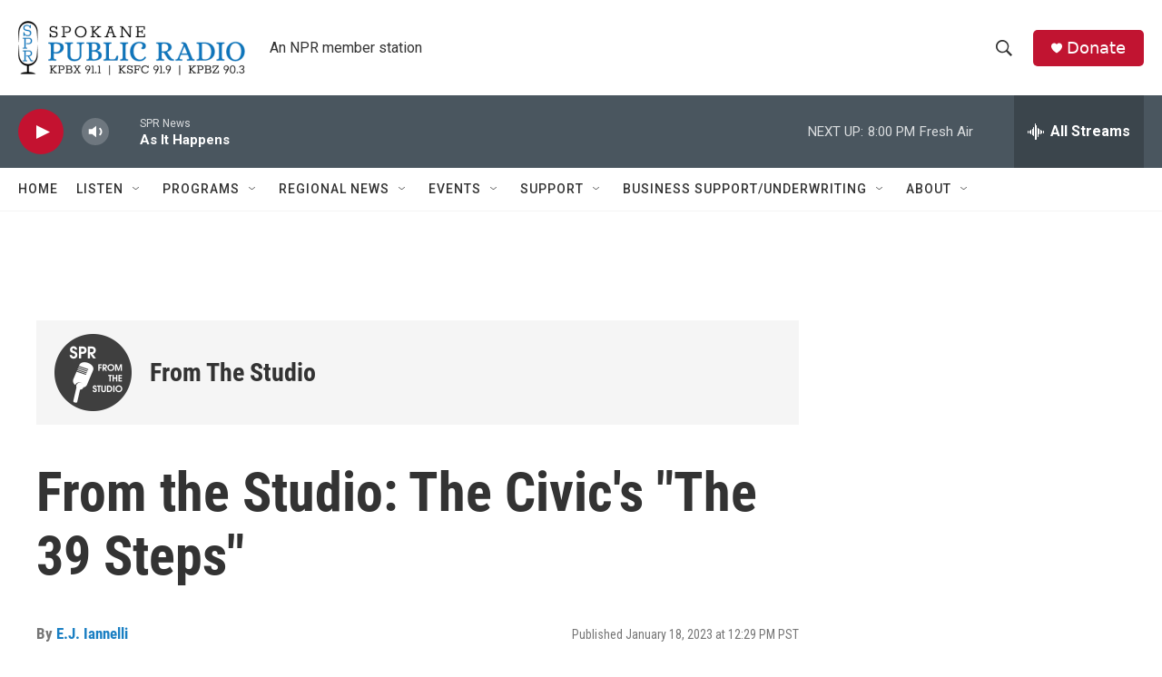

--- FILE ---
content_type: text/html; charset=utf-8
request_url: https://www.google.com/recaptcha/api2/aframe
body_size: 268
content:
<!DOCTYPE HTML><html><head><meta http-equiv="content-type" content="text/html; charset=UTF-8"></head><body><script nonce="OIuoz9BmFKwQOD_D1fYNSg">/** Anti-fraud and anti-abuse applications only. See google.com/recaptcha */ try{var clients={'sodar':'https://pagead2.googlesyndication.com/pagead/sodar?'};window.addEventListener("message",function(a){try{if(a.source===window.parent){var b=JSON.parse(a.data);var c=clients[b['id']];if(c){var d=document.createElement('img');d.src=c+b['params']+'&rc='+(localStorage.getItem("rc::a")?sessionStorage.getItem("rc::b"):"");window.document.body.appendChild(d);sessionStorage.setItem("rc::e",parseInt(sessionStorage.getItem("rc::e")||0)+1);localStorage.setItem("rc::h",'1768360598412');}}}catch(b){}});window.parent.postMessage("_grecaptcha_ready", "*");}catch(b){}</script></body></html>